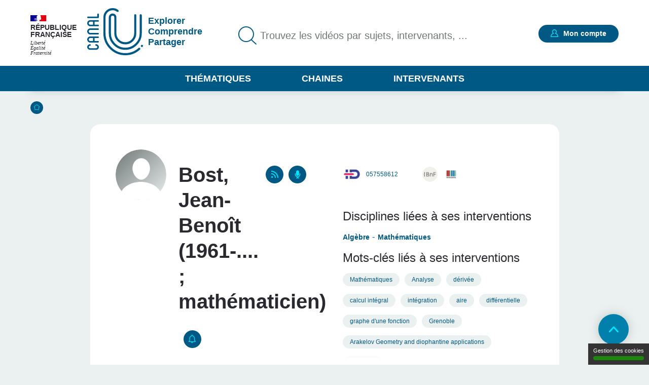

--- FILE ---
content_type: text/html; charset=UTF-8
request_url: https://www.canal-u.tv/intervenants/bost-jean-benoit-057558612
body_size: 10807
content:
<!DOCTYPE html>
<html lang="fr" dir="ltr" prefix="og: https://ogp.me/ns#">
<head>
  <meta charset="utf-8" />
<meta name="description" content="Jean-Benoît BOST Né le 27 juillet 1961 Statut : Mathématicien à l’Université Paris XI-Sud, Institut Universitaire de France (IUF) Parcours : - Lycées Paul Langevin à Suresnes et Louis-le-Grand à Paris, Ecole normale supérieure (ENS, rue d&#039;Ulm). - Agrégation de mathématiques, Habilitation à diriger des recherches De 1984 à 1988 Agrégé-Préparateur à l&#039;ENS De 1988 à 1993 Chargé de recherche De 1993 à 1998 Directeur de recherche au Centre national de la recherche scientifique (CNRS), De 1993 à 2006 Maître de conférences à l&#039;Ecole polytechnique Depuis 1998, Professeur à l&#039;université Paris XI-Sud Depuis 2005, Membre senior de l&#039;Institut universitaire de France (IUF) Travaux : travaux de recherche en analyse, géométrie et théorie des nombres. Dist. : 1 er prix au Concours général en mathématiques (1977), prix Peccot-Vimont (décerné par le Collège de France, 1990), prix Elie-Cartan (décerné par l&#039;Académie des sciences, 2002)" />
<meta name="abstract" content="Mathématicien. Professeur au département de mathématiques dans l’équipe d’arithmétique et géométrie algébrique de l’Université Paris-Sud, Orsay, Essonne, depuis 1998" />
<meta name="geo.placename" content="France" />
<meta http-equiv="content-language" content="fr" />
<link rel="canonical" href="/intervenants/bost-jean-benoit-057558612/057558612" />
<meta property="og:site_name" content="Canal-U" />
<meta property="og:url" content="https://www.canal-u.tv/intervenants/bost-jean-benoit-057558612/057558612" />
<meta property="og:title" content="Bost, Jean-Benoît (1961-.... ; mathématicien) | Canal U" />
<meta property="og:description" content="Mathématicien. Professeur au département de mathématiques dans l’équipe d’arithmétique et géométrie algébrique de l’Université Paris-Sud, Orsay, Essonne, depuis 1998" />
<meta name="twitter:title" content="Bost, Jean-Benoît (1961-.... ; mathématicien) | Canal U" />
<meta name="twitter:description" content="Mathématicien. Professeur au département de mathématiques dans l’équipe d’arithmétique et géométrie algébrique de l’Université Paris-Sud, Orsay, Essonne, depuis 1998" />
<meta name="twitter:url" content="/intervenants/bost-jean-benoit-057558612/057558612" />
<meta name="Generator" content="Drupal 10 (https://www.drupal.org)" />
<meta name="MobileOptimized" content="width" />
<meta name="HandheldFriendly" content="true" />
<meta name="viewport" content="width=device-width, initial-scale=1.0" />
<link rel="icon" href="/themes/custom/canalu/favicon.ico" type="image/vnd.microsoft.icon" />

    <title>Bost, Jean-Benoît (1961-.... ; mathématicien) | Canal U</title>
    <link rel="stylesheet" media="all" href="/sites/default/files/css/css_YCdbKpdYY9TH6qEocI-bUqqDCHU7mRwo5OtFUBObi4E.css?delta=0&amp;language=fr&amp;theme=canalu&amp;include=eJx1jUESwiAQBD-E8CRqslkRXSDFLmp8vTFWypOXqZ6ewxAqZIQkbYKc1FbJNTnabTRQ-KE3dGMMytZbdSRQXcME5YMLqyKxHr22edta5416geQXu7MghU_47ekWccXTKaPTJWLJEcMatbIIG4c_3umqxuV7fc_80LCnL20ewm_5x1Jr" />
<link rel="stylesheet" media="all" href="/sites/default/files/css/css_G1UzGz3kZ_6XlHlXBMlzTCtG_V_h2Yph7XPXrmmyLKw.css?delta=1&amp;language=fr&amp;theme=canalu&amp;include=eJx1jUESwiAQBD-E8CRqslkRXSDFLmp8vTFWypOXqZ6ewxAqZIQkbYKc1FbJNTnabTRQ-KE3dGMMytZbdSRQXcME5YMLqyKxHr22edta5416geQXu7MghU_47ekWccXTKaPTJWLJEcMatbIIG4c_3umqxuV7fc_80LCnL20ewm_5x1Jr" />
<link rel="stylesheet" media="print" href="/sites/default/files/css/css_We9j58apX8_CvdWagC_KkF1YLAkWd8vVNGLdr8W8shQ.css?delta=2&amp;language=fr&amp;theme=canalu&amp;include=eJx1jUESwiAQBD-E8CRqslkRXSDFLmp8vTFWypOXqZ6ewxAqZIQkbYKc1FbJNTnabTRQ-KE3dGMMytZbdSRQXcME5YMLqyKxHr22edta5416geQXu7MghU_47ekWccXTKaPTJWLJEcMatbIIG4c_3umqxuV7fc_80LCnL20ewm_5x1Jr" />
<link rel="stylesheet" media="all" href="/sites/default/files/css/css_BuzXWEWjw0aiagQkl7nQYvXXQll-MZdjjK2OhhT9QRc.css?delta=3&amp;language=fr&amp;theme=canalu&amp;include=eJx1jUESwiAQBD-E8CRqslkRXSDFLmp8vTFWypOXqZ6ewxAqZIQkbYKc1FbJNTnabTRQ-KE3dGMMytZbdSRQXcME5YMLqyKxHr22edta5416geQXu7MghU_47ekWccXTKaPTJWLJEcMatbIIG4c_3umqxuV7fc_80LCnL20ewm_5x1Jr" />

              <script>
          var _mtm = window._mtm = window._mtm || [];
          _mtm.push({'mtm.startTime': (new Date().getTime()), 'event': 'mtm.Start'});
          var d=document, g=d.createElement('script'), s=d.getElementsByTagName('script')[0];
          g.async=true; g.src='https://analytics.canal-u.tv/js/container_hRPwTl0X.js'; s.parentNode.insertBefore(g,s);
        </script>
                  <!-- Matomo -->
      <script>
        var _paq = window._paq = window._paq || [];
                _paq.push(['setCustomDimension', customDimensionId = 1, customDimensionValue = 'Non connecté']);
        _paq.push(['setCustomDimension', customDimensionId = 2, customDimensionValue = 'Aucun']);
                _paq.push(['trackPageView']);
        _paq.push(['enableLinkTracking']);
      </script>
      <!-- End Matomo Code -->
            
        </head>
<body
   class="path-node page-node-type-intervenant"
    >
<a href="#main-content" class="visually-hidden focusable skip-link">
  Aller au contenu principal
</a>

  <div class="dialog-off-canvas-main-canvas" data-off-canvas-main-canvas>
    <div class="layout-container">

  <header role="banner">
      <div class="region region-header">
    <div class="logo-header block block-canalu-common block-canalu-common-logo-republique-header-block" id="block-canalulogorepubliqueheader">
  
    
      <div><img class="canalu-logo" src="/modules/custom/canalu_common/img/logo-republique.svg" alt="" />
<span class="republique">République Française</span>
<span class="devise">Liberté</span>
<span class="devise">Égalité</span>
<span class="devise">Fraternité</span>
</div>

  </div>
<div id="block-marquedusite" class="block block-system block-system-branding-block">
  
    
        <a href="/" rel="home" class="site-logo">
      <img src="/themes/custom/canalu/logo-v2.svg" alt="Accueil" />
    </a>
          <div class="site-slogan">Explorer Comprendre Partager</div>
  </div>
<div class="views-exposed-form block block-canalu-search block-canalu-search-header" data-drupal-selector="views-exposed-form-global-search-page" id="block-rechercheglobaleheader">
  
    
      <form action="/recherche" method="get" id="views-exposed-form-global-search-page--header" accept-charset="UTF-8">
  <div class="js-form-item form-item js-form-type-search-api-autocomplete form-type-search-api-autocomplete js-form-item-search-api-fulltext form-item-search-api-fulltext">
      <label for="edit-search-api-fulltext">Trouvez les vidéos par sujets, intervenants, ...</label>
        <input data-drupal-selector="edit-search-api-fulltext" data-search-api-autocomplete-search="global_search" class="form-autocomplete form-text" data-autocomplete-path="/search_api_autocomplete/global_search?display=page&amp;&amp;filter=search_api_fulltext" type="text" id="edit-search-api-fulltext" name="search_api_fulltext" value="" size="30" maxlength="128" placeholder="Trouvez les vidéos par sujets, intervenants, ..." />

        </div>
<input style="display: none;" type="submit" name="op" class="button js-form-submit form-submit" />


</form>

  </div>
<div class="mon-compte block block-canalu-user block-canalu-user-mon-compte-block" id="block-canalumoncompte">
  
    
      <div><div class="text"></div>
<a href="/user/login" class="open-modal-connexion">Mon compte</a><div class="modal-connexion" id="modal-connexion" role="dialog" aria-labelledby="modal-connexion-title" aria-modal="true"><button class="modal-close-btn" type="button" aria-label="Fermer la fenêtre de connexion"></button>
<p class="modal-title" id="modal-connexion-title">Mon compte</p>
<div class="modal-title-variant">Vous devez être connecté</div>
<form class="user-login-form" data-drupal-selector="user-login-form" action="/intervenants/bost-jean-benoit-057558612" method="post" id="user-login-form" accept-charset="UTF-8">
  <div class="js-form-item form-item js-form-type-email form-type-email js-form-item-name form-item-name">
      <label for="edit-name" class="js-form-required form-required">E-mail</label>
        <input aria-describedby="name-error" data-drupal-selector="edit-name" type="email" id="edit-name" name="name" value="" size="60" maxlength="60" placeholder="E-mail" class="form-email required" required="required" aria-required="true" />

        </div>
<input autocomplete="off" data-drupal-selector="form-yi3tjxiictswxo2vdjfkmet4twaybdd-zymiivrfpk" type="hidden" name="form_build_id" value="form-yI3tJXiIcTsWXo2VDjfkmeT4TWaYbDD_-ZyMiIVRfPk" />
<input data-drupal-selector="edit-user-login-form" type="hidden" name="form_id" value="user_login_form" />
<div class="wrapper-password js-form-wrapper form-wrapper" data-drupal-selector="edit-pass" id="edit-pass"><div class="js-form-item form-item js-form-type-password form-type-password js-form-item-pass form-item-pass">
      <label for="edit-pass--2" class="js-form-required form-required">Mot de passe</label>
        <input autocomplete="current-password" data-drupal-selector="edit-pass" type="password" id="edit-pass--2" name="pass" size="60" maxlength="128" placeholder="Mot de passe" class="form-text required" required="required" aria-required="true" />

        </div>
<div class="js-form-item form-item js-form-type-checkbox form-type-checkbox js-form-item-show-pass form-item-show-pass">
        <input class="show-password form-checkbox" data-drupal-selector="edit-show-pass" type="checkbox" id="edit-show-pass" name="show-pass" value="1" />

        <label for="edit-show-pass" class="option">Voir le mot de passe.</label>
      </div>
<div class="pass-restrictions js-form-wrapper form-wrapper" data-drupal-selector="edit-pass-restrictions" id="edit-pass-restrictions"><p class="title" data-drupal-selector="edit-title">Constitution du mot de passe :</p>
<div class="item-list"><ul class="text" data-drupal-selector="edit-list"><li>8 caractères min.</li></ul></div></div>
</div>
<a href="/user/password" class="forgot-pwd">Mot de passe oublié ?</a><div data-drupal-selector="edit-actions" class="form-actions js-form-wrapper form-wrapper" id="edit-actions--4"><input data-drupal-selector="edit-submit" type="submit" id="edit-submit" name="op" value="Se connecter" class="button js-form-submit form-submit" />
</div>

</form>
<div class="modal-inscription"><p class="title">Pas encore inscrit ?</p>
<div class="item-list"><ul class="text"><li>Abonnez-vous à vos chaînes, disciplines et intervenants préférés</li><li>Créez, gérez et partagez vos playlists</li><li>Sauvegardez vos vidéos, podcasts, collections et dossiers favoris</li></ul></div><a href="/user/register" class="button">S'inscrire</a></div>
<a href="/contact?objet=demande_creation" class="creer-chaine">Créer une chaîne</a></div>
</div>

  </div>
<div id="block-canalumenuprincipal" class="block block-canalu-common block-canalu-common-menu-principal-block">
  
    
      <div class="menu-thematiques"><span tabindex="0" role="button" aria-controls="liste-thematiques" aria-haspopup="true" aria-expanded="false">Thématiques</span><div class="item-list"><ul class="liste-thematiques" aria-modal="true" role="modal"><li><a href="/thematiques/eco-gestion" class="item-thematique discipline-bleu" hreflang="fr">Economie et Gestion</a></li><li><a href="/thematiques/edd" class="item-thematique discipline-green" hreflang="fr">Environnement et développement durable</a></li><li><a href="/thematiques/lettres-arts-langues-civi" class="item-thematique discipline-pink" hreflang="fr">Lettres, arts, langues et civilisations</a></li><li><a href="/thematiques/sante-sport" class="item-thematique discipline-orange" hreflang="fr">Sciences de la santé et du sport</a></li><li><a href="/thematiques/sciences-fondamentales-appliquees" class="item-thematique discipline-red" hreflang="fr">Sciences fondamentales et appliquées</a></li><li><a href="/thematiques/shs-education-info" class="item-thematique discipline-purple" hreflang="fr">Sciences humaines, sociales, de l’éducation et de l’information</a></li><li><a href="/thematiques/sciences-juridiques-politiques" class="item-thematique discipline-olive" hreflang="fr">Sciences juridiques et politiques</a></li></ul></div></div>
<a href="/chaines" class="menu-chaines">Chaines</a><a href="/intervenants" class="menu-intervenants">Intervenants</a>
  </div>

  </div>

  </header>

  

    <div class="region region-breadcrumb">
    <div id="block-filsdariane" class="block block-system block-system-breadcrumb-block">
  
    
        <nav class="breadcrumb" role="navigation" aria-labelledby="system-breadcrumb">
    <div id="system-breadcrumb" class="visually-hidden">Fil d'Ariane</div>
    <ol>
          <li>
                  <a href="/">Accueil</a>
              </li>
        </ol>
  </nav>

  </div>

  </div>


    <div class="region region-highlighted">
    <div data-drupal-messages-fallback class="hidden"></div>

  </div>


  <main role="main">
    <a id="main-content" tabindex="-1"></a>
    
    <div class="layout-content">
                <div class="region region-content">
    <div id="block-contenudelapageprincipale" class="block block-system block-system-main-block">
  
    
      
<article class="node node--type-intervenant node--view-mode-full">
      <div class="node__content">
      
<div  class="wrapper-content intervenant">
    
<div  class="intervenant-content">
    
<div  class="wrappr-left">
    <h1 class="title">Bost, Jean-Benoît (1961-.... ; mathématicien)</h1>
<div class="wrapper-rss"><a href="/intervenants/057558612/rss" target="_blank" title="Flux RSS">RSS</a></div>
<div class="wrapper-rss podcast"><a href="/podcasts/intervenant/rss/5909" target="_blank" title="Flux RSS">Podcasts</a></div>
<div class="abonnement"><a href="/user/login?destination=/intervenants/bost-jean-benoit-057558612" class="open-modal-connexion open-modal-bis" title="S&#039;abonner">S'abonner</a></div>

<div  class="wrapper-informations-intervenant">
    
      <div class="field field--name-field-pays field--type-list-string field--label-hidden field__items">
              <div class="field__item">France</div>
          </div>
  
  <div class="field field--name-field-date-naissance-txt field--type-string field--label-inline clearfix">
    <div class="field__label">Date de naissance</div>
              <div class="field__item"> 1961 </div>
          </div>

  <div class="field field--name-field-langues field--type-entity-reference field--label-inline clearfix">
    <div class="field__label">Langues d&#039;expression</div>
          <div class="field__items">
              <div class="field__item">français</div>
          <div class="field__item">anglais</div>
              </div>
      </div>

            <div class="field field--name-field-chapeau field--type-string-long field--label-hidden field__item">Mathématicien. Professeur au département de mathématiques dans l’équipe d’arithmétique et géométrie algébrique de l’Université Paris-Sud, Orsay, Essonne, depuis 1998<br />
<br />
</div>
      <div><p>     Jean-Benoît BOST<br />     Né le 27 juillet 1961 <br />            <strong>Statut</strong> : Mathématicien à l’Université Paris XI-Sud, Institut Universitaire de France (IUF)<br />            <strong>Parcours</strong> :<br />     - Lycées Paul Langevin à Suresnes et Louis-le-Grand à Paris, Ecole normale supérieure (ENS, rue d'Ulm). <br />     - Agrégation de mathématiques, Habilitation à diriger des recherches<br />     De 1984 à 1988 Agrégé-Préparateur à l'ENS <br />     De 1988 à 1993 Chargé de recherche<br />     De 1993 à 1998 Directeur de recherche au Centre national de la recherche scientifique (CNRS), <br />     De 1993 à 2006 Maître de conférences à l'Ecole polytechnique <br />     Depuis 1998, Professeur à l'université Paris XI-Sud <br />     Depuis 2005, Membre senior de l'Institut universitaire de France (IUF) <br />            <strong>Travaux</strong> : travaux de recherche en analyse, géométrie et théorie des nombres. <br />            <strong>Dist. </strong>: 1 er prix au Concours général en mathématiques (1977), prix Peccot-Vimont (décerné par le Collège de France, 1990), prix Elie-Cartan (décerné par l'Académie des sciences, 2002)<br />   </p></div>

  </div>
  </div>
<div  class="wrapper-right">
    <div class="wrapper-identifiant-ref"><a href="https://www.idref.fr/057558612" class="identifiant-ref" title="Notice IdRef">057558612</a></div>
<div class="wrapper-identifiants-externe"><div class="item-list"><ul><li><a href="http://catalogue.bnf.fr/ark:/12148/cb13206203z" class="identifiant-externe bnf" title="Notice BNF">http://catalogue.bnf.fr/ark:/12148/cb13206203z</a></li><li><a href="https://www.wikidata.org/wiki/Q1684701" class="identifiant-externe wikidata" title="Notice WikiData">Q1684701</a></li></ul></div></div>
<div class="wrapper-disciplines"><div class="wrapper-title">Disciplines liées à ses interventions</div>
<div class="item-list"><ul><li><a href="/thematiques/sciences-fondamentales-appliquees/maths/algebre" class="link">Algèbre</a></li><li><a href="/thematiques/sciences-fondamentales-appliquees/maths" class="link">Mathématiques</a></li></ul></div></div>
<div class="wrapper-mots-clefs wrapper-disciplines"><div class="wrapper-title">Mots-clés liés à ses interventions</div>
<div class="item-list"><ul><li><a href="/mots-cles/mathematiques-02723875x" class="link">Mathématiques</a></li><li><a href="/mots-cles/analyse-027789896" class="link">Analyse</a></li><li><a href="/recherche?search_api_fulltext=d%C3%A9riv%C3%A9e" class="link">dérivée</a></li><li><a href="/recherche?search_api_fulltext=calcul%20int%C3%A9gral" class="link">calcul intégral</a></li><li><a href="/recherche?search_api_fulltext=int%C3%A9gration" class="link">intégration</a></li><li><a href="/recherche?search_api_fulltext=aire" class="link">aire</a></li><li><a href="/recherche?search_api_fulltext=diff%C3%A9rentielle" class="link">différentielle</a></li><li><a href="/recherche?search_api_fulltext=graphe%20d%27une%20fonction" class="link">graphe d&#039;une fonction</a></li><li><a href="/recherche?search_api_fulltext=Grenoble" class="link">Grenoble</a></li><li><a href="/recherche?search_api_fulltext=Arakelov%20Geometry%20and%20diophantine%20applications" class="link">Arakelov Geometry and diophantine applications</a></li><li><a href="/recherche?search_api_fulltext=eem2017" class="link">eem2017</a></li><li><a href="/recherche?search_api_fulltext=G%C3%A9om%C3%A9trie%20d%27Arakelov%20et%20applications%20diophantiennes" class="link">Géométrie d&#039;Arakelov et applications diophantiennes</a></li><li><a href="/recherche?search_api_fulltext=theta%20series" class="link">theta series</a></li><li><a href="/recherche?search_api_fulltext=Hermitian%20vector%20bundles" class="link">Hermitian vector bundles</a></li><li><a href="/recherche?search_api_fulltext=diophantine%20algebraization" class="link">diophantine algebraization</a></li></ul></div></div>

  </div><div class="wrapper-more"><button class="more">Lire plus</button>
</div>

  </div><div class="wrapper-contenus-liees"><div class="wrapper-anchors"><div class="item-list"><ul><li><a href="/intervenants/bost-jean-benoit-057558612#block-videos">Vidéos</a></li></ul></div></div>
<div id="block-videos"><h2>Vidéos</h2>
<div class="wrapper-view block-videos views-element-container"><div class="view view-intervenants view-id-intervenants view-display-id-block_videos js-view-dom-id-68e904b3883cb49033d875914c0e30a77b83d5279c0e3fb68ac592b7bb9d20ee">
  
    
      
      <div class="view-content">
          <div class="views-row">
<article class="node node--type-page-media node--view-mode-teaser">
      <div class="node__content">
      
<div  class="wrapper-top">
    <a href="/chaines/ifourier/2019/j-b-bost-techniques-d-algebrisation-en-geometrie-analytique-formelle-et" class="field-group-link" hreflang="fr"><div class="wrapper-image-principale"><article class="media media--type-video media--view-mode-video-podcast-collection">
  
      <div class="wrapper-visuel"><img src="https://vod.canal-u.tv/videos/media/images/institut_fourier/j.bost.techniques.d.algebrisation.en.geometrie.analytique.formelle.et.diophantienne.ii.part.1._52025/vignette.jpg" alt="J.-B. Bost - Techniques d’algébrisation en géométrie analytique, formelle, et diophantienne II (Part 1)"></div>

  </article>
</div>
</a>
            <div class="field field--name-field-type-production field--type-entity-reference field--label-hidden field__item">Conférence</div>
      <div class="wrapper-time video">01:05:38</div>

<div  class="wrapper-favoris">
    <div class="favoris"><a href="/user/login?destination=/intervenants/bost-jean-benoit-057558612" class="open-modal-connexion open-modal-bis" role="button">Favoris</a></div>

  </div>
  </div>
<div  class="wrapper-content">
    <h3><a href="/chaines/ifourier/2019/j-b-bost-techniques-d-algebrisation-en-geometrie-analytique-formelle-et" hreflang="fr">J.-B. Bost - Techniques d’algébrisation en géométrie analytique, formelle, et diophantienne II (Par…</a></h3>
      <div class="field field--name-field-intervenants field--type-entity-reference field--label-hidden field__items">
              <div class="field__item">
<article class="node node--type-intervenant node--view-mode-default">
      <div class="node__content">
      
            <div class="field field--name-field-nom field--type-string field--label-hidden field__item">Bost</div>
      
            <div class="field field--name-field-prenom field--type-string field--label-hidden field__item">Jean-Benoît</div>
      
    </div>
    </article>
</div>
          </div>
  
            <div class="field field--name-field-chapeau field--type-string-long field--label-hidden field__item"><p>Dans   ce cours, nous nous proposons d’expliquer comment des théorèmes   d’algébrisation classiques, concernant des variétés ou des faisceux   cohérents analytiques, possèdent des avatars en géométrie</p>
</div>
      <div class="wrapper-disciplines"></div>
<div class="wrapper-mots-clefs"><div class="item-list"><ul><li><a href="/mots-cles/mathematiques-02723875x" class="mot-cle" hreflang="fr">Mathématiques</a></li><li><a href="/recherche?search_api_fulltext=Grenoble">Grenoble</a></li><li><a href="/recherche?search_api_fulltext=eem2019">Eem2019</a></li><li><a href="/recherche?search_api_fulltext=Foliations%20and%20algebraic%20geometry">Foliations and algebraic geometry</a></li><li><a href="/recherche?search_api_fulltext=Feuilletages%20et%20g%C3%A9om%C3%A9trie%20alg%C3%A9brique">Feuilletages et géométrie algébrique</a></li></ul></div></div>

  </div>
<div  class="wrapper-footer">
    
            <div class="field field--name-field-date-publication field--type-datetime field--label-hidden field__item"><time datetime="2019-08-28T10:00:00Z" class="datetime">28.08.2019</time>
</div>
      <div class="wrapper-qualites"><div class="item-list"><ul><li aria-label="Documentation associée : Standard"><span class="document active">document 1</span>
<span class="document">document 2</span>
<span class="document">document 3</span>
</li><li aria-label="Niveau de difficulté * : Expert"><span class="niveau active">niveau 1</span>
<span class="niveau active">niveau 2</span>
<span class="niveau active">niveau 3</span>
</li></ul></div></div>

  </div>
    </div>
    </article>
</div>
    <div class="views-row">
<article class="node node--type-page-media node--view-mode-teaser">
      <div class="node__content">
      
<div  class="wrapper-top">
    <a href="/chaines/ifourier/2019/j-b-bost-techniques-d-algebrisation-en-geometrie-analytique-formelle-et-2" class="field-group-link" hreflang="fr"><div class="wrapper-image-principale"><article class="media media--type-video media--view-mode-video-podcast-collection">
  
      <div class="wrapper-visuel"><img src="https://vod.canal-u.tv/videos/media/images/institut_fourier/j.b.bost.techniques.d.algebrisation.en.geometrie.analytique.formelle.et.diophantienne.ii.part.4._52031/vignette.jpg" alt="J.-B. Bost - Techniques d’algébrisation en géométrie analytique, formelle, et diophantienne II (Part 4)"></div>

  </article>
</div>
</a>
            <div class="field field--name-field-type-production field--type-entity-reference field--label-hidden field__item">Conférence</div>
      <div class="wrapper-time video">01:07:42</div>

<div  class="wrapper-favoris">
    <div class="favoris"><a href="/user/login?destination=/intervenants/bost-jean-benoit-057558612" class="open-modal-connexion open-modal-bis" role="button">Favoris</a></div>

  </div>
  </div>
<div  class="wrapper-content">
    <h3><a href="/chaines/ifourier/2019/j-b-bost-techniques-d-algebrisation-en-geometrie-analytique-formelle-et-2" hreflang="fr">J.-B. Bost - Techniques d’algébrisation en géométrie analytique, formelle, et diophantienne II (Par…</a></h3>
      <div class="field field--name-field-intervenants field--type-entity-reference field--label-hidden field__items">
              <div class="field__item">
<article class="node node--type-intervenant node--view-mode-default">
      <div class="node__content">
      
            <div class="field field--name-field-nom field--type-string field--label-hidden field__item">Bost</div>
      
            <div class="field field--name-field-prenom field--type-string field--label-hidden field__item">Jean-Benoît</div>
      
    </div>
    </article>
</div>
          </div>
  
            <div class="field field--name-field-chapeau field--type-string-long field--label-hidden field__item"><p>Dans ce cours, nous nous proposons d’expliquer comment des théorèmes d’algébrisation classiques, concernant des variétés ou des faisceux cohérents analytiques, possèdent des avatars en géométrie</p>
</div>
      <div class="wrapper-disciplines"></div>
<div class="wrapper-mots-clefs"><div class="item-list"><ul><li><a href="/mots-cles/mathematiques-02723875x" class="mot-cle" hreflang="fr">Mathématiques</a></li><li><a href="/recherche?search_api_fulltext=Grenoble">Grenoble</a></li><li><a href="/recherche?search_api_fulltext=eem2019">Eem2019</a></li><li><a href="/recherche?search_api_fulltext=Feuilletages%20et%20g%C3%A9om%C3%A9trie%20alg%C3%A9brique">Feuilletages et géométrie algébrique</a></li><li><a href="/recherche?search_api_fulltext=g%C3%A9om%C3%A9trie%20analytique">Géométrie analytique</a></li></ul></div></div>

  </div>
<div  class="wrapper-footer">
    
            <div class="field field--name-field-date-publication field--type-datetime field--label-hidden field__item"><time datetime="2019-08-28T10:00:00Z" class="datetime">28.08.2019</time>
</div>
      <div class="wrapper-qualites"><div class="item-list"><ul><li aria-label="Documentation associée : Standard"><span class="document active">document 1</span>
<span class="document">document 2</span>
<span class="document">document 3</span>
</li><li aria-label="Niveau de difficulté * : Expert"><span class="niveau active">niveau 1</span>
<span class="niveau active">niveau 2</span>
<span class="niveau active">niveau 3</span>
</li></ul></div></div>

  </div>
    </div>
    </article>
</div>
    <div class="views-row">
<article class="node node--type-page-media node--view-mode-teaser">
      <div class="node__content">
      
<div  class="wrapper-top">
    <a href="/chaines/ifourier/2019/j-b-bost-techniques-d-algebrisation-en-geometrie-analytique-formelle-et-0" class="field-group-link" hreflang="fr"><div class="wrapper-image-principale"><article class="media media--type-video media--view-mode-video-podcast-collection">
  
      <div class="wrapper-visuel"><img src="https://vod.canal-u.tv/videos/media/images/institut_fourier/j.b.techniques.d.algebrisation.en.geometrie.analytique.formelle.et.diophantienne.ii.part.2._52027/vignette.jpg" alt="J.-B. Bost - Techniques d’algébrisation en géométrie analytique, formelle, et diophantienne II (Part 2)"></div>

  </article>
</div>
</a>
            <div class="field field--name-field-type-production field--type-entity-reference field--label-hidden field__item">Conférence</div>
      <div class="wrapper-time video">01:23:19</div>

<div  class="wrapper-favoris">
    <div class="favoris"><a href="/user/login?destination=/intervenants/bost-jean-benoit-057558612" class="open-modal-connexion open-modal-bis" role="button">Favoris</a></div>

  </div>
  </div>
<div  class="wrapper-content">
    <h3><a href="/chaines/ifourier/2019/j-b-bost-techniques-d-algebrisation-en-geometrie-analytique-formelle-et-0" hreflang="fr">J.-B. Bost - Techniques d’algébrisation en géométrie analytique, formelle, et diophantienne II (Par…</a></h3>
      <div class="field field--name-field-intervenants field--type-entity-reference field--label-hidden field__items">
              <div class="field__item">
<article class="node node--type-intervenant node--view-mode-default">
      <div class="node__content">
      
            <div class="field field--name-field-nom field--type-string field--label-hidden field__item">Bost</div>
      
            <div class="field field--name-field-prenom field--type-string field--label-hidden field__item">Jean-Benoît</div>
      
    </div>
    </article>
</div>
          </div>
  
            <div class="field field--name-field-chapeau field--type-string-long field--label-hidden field__item"><p>Dans ce cours, nous nous proposons d’expliquer comment des théorèmes d’algébrisation classiques, concernant des variétés ou des faisceux cohérents analytiques, possèdent des avatars en géométrie</p>
</div>
      <div class="wrapper-disciplines"></div>
<div class="wrapper-mots-clefs"><div class="item-list"><ul><li><a href="/mots-cles/mathematiques-02723875x" class="mot-cle" hreflang="fr">Mathématiques</a></li><li><a href="/recherche?search_api_fulltext=Grenoble">Grenoble</a></li><li><a href="/recherche?search_api_fulltext=eem2019">Eem2019</a></li><li><a href="/recherche?search_api_fulltext=Foliations%20and%20algebraic%20geometry">Foliations and algebraic geometry</a></li><li><a href="/recherche?search_api_fulltext=Feuilletages%20et%20g%C3%A9om%C3%A9trie%20alg%C3%A9brique">Feuilletages et géométrie algébrique</a></li></ul></div></div>

  </div>
<div  class="wrapper-footer">
    
            <div class="field field--name-field-date-publication field--type-datetime field--label-hidden field__item"><time datetime="2019-08-28T10:00:00Z" class="datetime">28.08.2019</time>
</div>
      <div class="wrapper-qualites"><div class="item-list"><ul><li aria-label="Documentation associée : Standard"><span class="document active">document 1</span>
<span class="document">document 2</span>
<span class="document">document 3</span>
</li><li aria-label="Niveau de difficulté * : Expert"><span class="niveau active">niveau 1</span>
<span class="niveau active">niveau 2</span>
<span class="niveau active">niveau 3</span>
</li></ul></div></div>

  </div>
    </div>
    </article>
</div>
    <div class="views-row">
<article class="node node--type-page-media node--view-mode-teaser">
      <div class="node__content">
      
<div  class="wrapper-top">
    <a href="/chaines/ifourier/2019/j-b-bost-techniques-d-algebrisation-en-geometrie-analytique-formelle-et-1" class="field-group-link" hreflang="fr"><div class="wrapper-image-principale"><article class="media media--type-video media--view-mode-video-podcast-collection">
  
      <div class="wrapper-visuel"><img src="https://vod.canal-u.tv/videos/media/images/institut_fourier/j.b.bost.techniques.d.algebrisation.en.geometrie.analytique.formelle.et.diophantienne.ii.part.3._52029/vignette.jpg" alt="J.-B. Bost - Techniques d’algébrisation en géométrie analytique, formelle, et diophantienne II (Part 3)"></div>

  </article>
</div>
</a>
            <div class="field field--name-field-type-production field--type-entity-reference field--label-hidden field__item">Conférence</div>
      <div class="wrapper-time video">01:31:26</div>

<div  class="wrapper-favoris">
    <div class="favoris"><a href="/user/login?destination=/intervenants/bost-jean-benoit-057558612" class="open-modal-connexion open-modal-bis" role="button">Favoris</a></div>

  </div>
  </div>
<div  class="wrapper-content">
    <h3><a href="/chaines/ifourier/2019/j-b-bost-techniques-d-algebrisation-en-geometrie-analytique-formelle-et-1" hreflang="fr">J.-B. Bost - Techniques d’algébrisation en géométrie analytique, formelle, et diophantienne II (Par…</a></h3>
      <div class="field field--name-field-intervenants field--type-entity-reference field--label-hidden field__items">
              <div class="field__item">
<article class="node node--type-intervenant node--view-mode-default">
      <div class="node__content">
      
            <div class="field field--name-field-nom field--type-string field--label-hidden field__item">Bost</div>
      
            <div class="field field--name-field-prenom field--type-string field--label-hidden field__item">Jean-Benoît</div>
      
    </div>
    </article>
</div>
          </div>
  
            <div class="field field--name-field-chapeau field--type-string-long field--label-hidden field__item"><p>Dans ce cours, nous nous proposons d’expliquer comment des théorèmes d’algébrisation classiques, concernant des variétés ou des faisceux cohérents analytiques, possèdent des avatars en géométrie</p>
</div>
      <div class="wrapper-disciplines"></div>
<div class="wrapper-mots-clefs"><div class="item-list"><ul><li><a href="/mots-cles/mathematiques-02723875x" class="mot-cle" hreflang="fr">Mathématiques</a></li><li><a href="/recherche?search_api_fulltext=Grenoble">Grenoble</a></li><li><a href="/recherche?search_api_fulltext=eem2019">Eem2019</a></li><li><a href="/recherche?search_api_fulltext=Foliations%20and%20algebraic%20geometry">Foliations and algebraic geometry</a></li><li><a href="/recherche?search_api_fulltext=Feuilletages%20et%20g%C3%A9om%C3%A9trie%20alg%C3%A9brique">Feuilletages et géométrie algébrique</a></li></ul></div></div>

  </div>
<div  class="wrapper-footer">
    
            <div class="field field--name-field-date-publication field--type-datetime field--label-hidden field__item"><time datetime="2019-08-28T10:00:00Z" class="datetime">28.08.2019</time>
</div>
      <div class="wrapper-qualites"><div class="item-list"><ul><li aria-label="Documentation associée : Standard"><span class="document active">document 1</span>
<span class="document">document 2</span>
<span class="document">document 3</span>
</li><li aria-label="Niveau de difficulté * : Expert"><span class="niveau active">niveau 1</span>
<span class="niveau active">niveau 2</span>
<span class="niveau active">niveau 3</span>
</li></ul></div></div>

  </div>
    </div>
    </article>
</div>
    <div class="views-row">
<article class="node node--type-page-media node--view-mode-teaser">
      <div class="node__content">
      
<div  class="wrapper-top">
    <a href="/chaines/ifourier/2017/j-b-bost-theta-series-infinite-rank-hermitian-vector-bundles-diophantine" class="field-group-link" hreflang="fr"><div class="wrapper-image-principale"><article class="media media--type-video media--view-mode-video-podcast-collection">
  
      <div class="wrapper-visuel"><img src="https://vod.canal-u.tv/videos/media/images/institut_fourier/j.b.bost.theta.series.infinite.rank.hermitian.vector.bundles.diophantine.algebraization.part1._41163/vignette.jpg" alt="J-B Bost - Theta series, infinite rank Hermitian vector bundles, Diophantine algebraization (Part1)"></div>

  </article>
</div>
</a>
            <div class="field field--name-field-type-production field--type-entity-reference field--label-hidden field__item">Cours/Séminaire</div>
      <div class="wrapper-time video">01:31:04</div>

<div  class="wrapper-favoris">
    <div class="favoris"><a href="/user/login?destination=/intervenants/bost-jean-benoit-057558612" class="open-modal-connexion open-modal-bis" role="button">Favoris</a></div>

  </div>
  </div>
<div  class="wrapper-content">
    <h3><a href="/chaines/ifourier/2017/j-b-bost-theta-series-infinite-rank-hermitian-vector-bundles-diophantine" hreflang="fr">J-B Bost - Theta series, infinite rank Hermitian vector bundles, Diophantine algebraization (Part1)</a></h3>
      <div class="field field--name-field-intervenants field--type-entity-reference field--label-hidden field__items">
              <div class="field__item">
<article class="node node--type-intervenant node--view-mode-default">
      <div class="node__content">
      
            <div class="field field--name-field-nom field--type-string field--label-hidden field__item">Bost</div>
      
            <div class="field field--name-field-prenom field--type-string field--label-hidden field__item">Jean-Benoît</div>
      
    </div>
    </article>
</div>
          </div>
  
            <div class="field field--name-field-chapeau field--type-string-long field--label-hidden field__item"><p>In the classical analogy between number fields and function fields, an   Euclidean lattice (E,∥.∥) may be seen as the counterpart of a vector   bundle V on a smooth projective curve C over some field</p>
</div>
      <div class="wrapper-disciplines"></div>
<div class="wrapper-mots-clefs"><div class="item-list"><ul><li><a href="/mots-cles/mathematiques-02723875x" class="mot-cle" hreflang="fr">Mathématiques</a></li><li><a href="/recherche?search_api_fulltext=Grenoble">Grenoble</a></li><li><a href="/recherche?search_api_fulltext=Arakelov%20Geometry%20and%20diophantine%20applications">Arakelov Geometry and diophantine applications</a></li><li><a href="/recherche?search_api_fulltext=eem2017">Eem2017</a></li><li><a href="/recherche?search_api_fulltext=G%C3%A9om%C3%A9trie%20d%27Arakelov%20et%20applications%20diophantiennes">Géométrie d&#039;Arakelov et applications diophantiennes</a></li></ul></div></div>

  </div>
<div  class="wrapper-footer">
    
            <div class="field field--name-field-date-publication field--type-datetime field--label-hidden field__item"><time datetime="2018-03-07T11:00:00Z" class="datetime">07.03.2018</time>
</div>
      <div class="wrapper-qualites"><div class="item-list"><ul><li aria-label="Documentation associée : Standard"><span class="document active">document 1</span>
<span class="document">document 2</span>
<span class="document">document 3</span>
</li><li aria-label="Niveau de difficulté * : Expert"><span class="niveau active">niveau 1</span>
<span class="niveau active">niveau 2</span>
<span class="niveau active">niveau 3</span>
</li></ul></div></div>

  </div>
    </div>
    </article>
</div>
    <div class="views-row">
<article class="node node--type-page-media node--view-mode-teaser">
      <div class="node__content">
      
<div  class="wrapper-top">
    <a href="/chaines/ifourier/2017/j-b-bost-theta-series-infinite-rank-hermitian-vector-bundles-diophantine-0" class="field-group-link" hreflang="fr"><div class="wrapper-image-principale"><article class="media media--type-video media--view-mode-video-podcast-collection">
  
      <div class="wrapper-visuel"><img src="https://vod.canal-u.tv/videos/media/images/institut_fourier/theta.series.infinite.rank.hermitian.vector.bundles.diophantine.algebraization.part2._41165/vignette.jpg" alt="J-B Bost - Theta series, infinite rank Hermitian vector bundles, Diophantine algebraization (Part2)"></div>

  </article>
</div>
</a>
            <div class="field field--name-field-type-production field--type-entity-reference field--label-hidden field__item">Cours/Séminaire</div>
      <div class="wrapper-time video">01:26:52</div>

<div  class="wrapper-favoris">
    <div class="favoris"><a href="/user/login?destination=/intervenants/bost-jean-benoit-057558612" class="open-modal-connexion open-modal-bis" role="button">Favoris</a></div>

  </div>
  </div>
<div  class="wrapper-content">
    <h3><a href="/chaines/ifourier/2017/j-b-bost-theta-series-infinite-rank-hermitian-vector-bundles-diophantine-0" hreflang="fr">J-B Bost - Theta series, infinite rank Hermitian vector bundles, Diophantine algebraization (Part2)</a></h3>
      <div class="field field--name-field-intervenants field--type-entity-reference field--label-hidden field__items">
              <div class="field__item">
<article class="node node--type-intervenant node--view-mode-default">
      <div class="node__content">
      
            <div class="field field--name-field-nom field--type-string field--label-hidden field__item">Bost</div>
      
            <div class="field field--name-field-prenom field--type-string field--label-hidden field__item">Jean-Benoît</div>
      
    </div>
    </article>
</div>
          </div>
  
            <div class="field field--name-field-chapeau field--type-string-long field--label-hidden field__item"><p>In the classical analogy between number fields and function fields, an   Euclidean lattice (E,∥.∥) may be seen as the counterpart of a vector   bundle V on a smooth projective curve C over some field</p>
</div>
      <div class="wrapper-disciplines"></div>
<div class="wrapper-mots-clefs"><div class="item-list"><ul><li><a href="/mots-cles/mathematiques-02723875x" class="mot-cle" hreflang="fr">Mathématiques</a></li><li><a href="/recherche?search_api_fulltext=Grenoble">Grenoble</a></li><li><a href="/recherche?search_api_fulltext=Arakelov%20Geometry%20and%20diophantine%20applications">Arakelov Geometry and diophantine applications</a></li><li><a href="/recherche?search_api_fulltext=eem2017">Eem2017</a></li><li><a href="/recherche?search_api_fulltext=G%C3%A9om%C3%A9trie%20d%27Arakelov%20et%20applications%20diophantiennes">Géométrie d&#039;Arakelov et applications diophantiennes</a></li></ul></div></div>

  </div>
<div  class="wrapper-footer">
    
            <div class="field field--name-field-date-publication field--type-datetime field--label-hidden field__item"><time datetime="2018-03-07T11:00:00Z" class="datetime">07.03.2018</time>
</div>
      <div class="wrapper-qualites"><div class="item-list"><ul><li aria-label="Documentation associée : Standard"><span class="document active">document 1</span>
<span class="document">document 2</span>
<span class="document">document 3</span>
</li><li aria-label="Niveau de difficulté * : Expert"><span class="niveau active">niveau 1</span>
<span class="niveau active">niveau 2</span>
<span class="niveau active">niveau 3</span>
</li></ul></div></div>

  </div>
    </div>
    </article>
</div>
    <div class="views-row">
<article class="node node--type-page-media node--view-mode-teaser">
      <div class="node__content">
      
<div  class="wrapper-top">
    <a href="/chaines/utls-lycee/le-calcul-differentiel" class="field-group-link" hreflang="fr"><div class="wrapper-image-principale"><article class="media media--type-video media--view-mode-video-podcast-collection">
  
      <div class="wrapper-visuel"><img src="https://vod.canal-u.tv/videos/media/images/themes/sciences_fondamentales/mathematiques/analyse/le_calcul_differentiel/1509122-5-fre-FR/le_calcul_differentiel.jpg" alt="Le calcul différentiel"></div>

  </article>
</div>
</a>
            <div class="field field--name-field-type-production field--type-entity-reference field--label-hidden field__item">Conférence</div>
      <div class="wrapper-time video">00:54:34</div>

<div  class="wrapper-favoris">
    <div class="favoris"><a href="/user/login?destination=/intervenants/bost-jean-benoit-057558612" class="open-modal-connexion open-modal-bis" role="button">Favoris</a></div>

  </div>
  </div>
<div  class="wrapper-content">
    <h3><a href="/chaines/utls-lycee/le-calcul-differentiel" hreflang="fr">Le calcul différentiel</a></h3>
      <div class="field field--name-field-intervenants field--type-entity-reference field--label-hidden field__items">
              <div class="field__item">
<article class="node node--type-intervenant node--view-mode-default">
      <div class="node__content">
      
            <div class="field field--name-field-nom field--type-string field--label-hidden field__item">Bost</div>
      
            <div class="field field--name-field-prenom field--type-string field--label-hidden field__item">Jean-Benoît</div>
      
    </div>
    </article>
</div>
          </div>
  
            <div class="field field--name-field-chapeau field--type-string-long field--label-hidden field__item"><p>Une conférence de l'UTLS au Lycée (en audio uniquement ) Le calcul différentielAvec Jean-Benoit Bost (mathématicien à l’Université Paris Sud, CNRS) Lycée Bertran de Born (24000 Perigueux)Partenariat</p>
</div>
      <div class="wrapper-mots-clefs"><div class="item-list"><ul><li><a href="/mots-cles/analyse-027789896" class="mot-cle" hreflang="fr">Analyse</a></li><li><a href="/recherche?search_api_fulltext=d%C3%A9riv%C3%A9e">Dérivée</a></li><li><a href="/recherche?search_api_fulltext=calcul%20int%C3%A9gral">Calcul intégral</a></li><li><a href="/recherche?search_api_fulltext=int%C3%A9gration">Intégration</a></li><li><a href="/recherche?search_api_fulltext=aire">Aire</a></li></ul></div></div>

  </div>
<div  class="wrapper-footer">
    
            <div class="field field--name-field-date-publication field--type-datetime field--label-hidden field__item"><time datetime="2009-02-04T23:00:00Z" class="datetime">05.02.2009</time>
</div>
      <div class="wrapper-qualites"><div class="item-list"><ul><li aria-label="Documentation associée : Standard"><span class="document active">document 1</span>
<span class="document">document 2</span>
<span class="document">document 3</span>
</li><li aria-label="Niveau de difficulté * : Tout public"><span class="niveau active">niveau 1</span>
<span class="niveau">niveau 2</span>
<span class="niveau">niveau 3</span>
</li></ul></div></div>

  </div>
    </div>
    </article>
</div>

    </div>
  
          </div>
</div>
</div>
</div>

  </div>
    </div>
    </article>

  </div>

  </div>

          </div>
    
  </main>

      <footer role="contentinfo">
        <div class="region region-footer">
    <div class="logos-pied-de-page block block-canalu-common block-canalu-common-logos-pied-de-page-block" id="block-canalulogospieddepage">
  
    
      <div><img alt="Fondation Maison des Sciences de l&#039;Homme" class="canalu-logo" src="/modules/custom/canalu_common/img/logo-fmsh.png" />
</div>

  </div>
<div class="pied-de-page block block-canalu-common block-canalu-common-menu-pied-de-page-block" id="block-canalumenupieddepage">
  
    
      <div>
              <ul class="menu">
                    <li class="menu-item">
        <a href="/qui-sommes-nous" data-drupal-link-system-path="node/112369">Qui sommes-nous</a>
              </li>
                <li class="menu-item">
        <a href="/aide" data-drupal-link-system-path="node/112450">Aide</a>
              </li>
                <li class="menu-item">
        <a href="https://www.canal-u.tv/node/132468">Accessibilité : partiellement conforme</a>
              </li>
        </ul>
  


              <ul class="menu">
                    <li class="menu-item">
        <a href="/contact" data-drupal-link-system-path="contact">Contact</a>
              </li>
                <li class="menu-item">
        <a href="/creer_chaine" data-drupal-link-system-path="node/112998">Créer une chaine</a>
              </li>
                <li class="menu-item">
        <a href="/conditions-generales-utilisations" data-drupal-link-system-path="node/253">CGU</a>
              </li>
        </ul>
  


              <ul class="menu">
                    <li class="menu-item">
        <a href="/thematiques/rss" data-drupal-link-system-path="thematiques/rss">Flux RSS</a>
              </li>
                <li class="menu-item">
        <a href="https://www.canal-u.tv/node/136224">Les thématiques</a>
              </li>
                <li class="menu-item">
        <a href="https://www.canal-u.tv/node/161614">Entrepôt OAI</a>
              </li>
        </ul>
  

</div>

  </div>
<div class="menu-complementaire block block-canalu-common block-canalu-common-menu-complementaire-block" id="block-canalumenucomplementaire">
  
    
      <div class="item-list"><ul><li><a href="https://www.facebook.com/Canal-U-114084815327182/" class="facebook item Facebook" title="Canal-U - Accueil | Facebook">Facebook</a></li><li><a href="https://bsky.app/profile/canal-u.bsky.social" class="bluesky item">Bluesky</a></li><li><a href="https://www.instagram.com/canalu_sciences/" class="instagram item">Instagram</a></li><li><a href="https://fr.linkedin.com/company/canal-u" class="linkedin item">LinkedIn</a></li><li><a href="https://www.canal-u.tv/user/register" class="item">Créer un compte</a></li></ul></div>
  </div>

  </div>

    </footer>
    <button class="to-top">Retour en haut de page</button>

</div>
  </div>


<script type="application/json" data-drupal-selector="drupal-settings-json">{"path":{"baseUrl":"\/","pathPrefix":"","currentPath":"node\/5909","currentPathIsAdmin":false,"isFront":false,"currentLanguage":"fr"},"pluralDelimiter":"\u0003","suppressDeprecationErrors":true,"ajaxPageState":{"libraries":"[base64]","theme":"canalu","theme_token":null},"ajaxTrustedUrl":{"\/recherche":true,"form_action_p_pvdeGsVG5zNF_XLGPTvYSKCf43t8qZYSwcfZl2uzM":true},"canalu_tac":{"matomo_id":"1","matomo_host":"https:\/\/analytics.canal-u.tv\/","url_cgu":"\/conditions-generales-utilisations"},"field_group":{"html_element":{"mode":"full","context":"view","settings":{"classes":"wrapper-informations-intervenant","id":"","element":"div","show_label":false,"label_element":"h3","label_element_classes":"","attributes":"","effect":"none","speed":"fast","show_empty_fields":false}},"link":{"mode":"teaser","context":"view","settings":{"classes":"","show_empty_fields":false,"id":"","target":"entity","custom_uri":"","target_attribute":"default"}}},"search_api_autocomplete":{"global_search":{"auto_submit":true}},"user":{"uid":0,"permissionsHash":"5113eed53ba24cfd719e8dcb0466daa6b1c4e1f477cc30f124d6ec395f4d8561"}}</script>
<script src="/sites/default/files/js/js_L7di4MLSrYvTGQdYAA50P1b-K3GacRNyWIs_F6dsLaE.js?scope=footer&amp;delta=0&amp;language=fr&amp;theme=canalu&amp;include=eJx1jEsOwjAMRC-UxEeyjOuGgBtH-UC5PW0FAhYsPBq9eTJTJh0Q1U6kvvWHphwdHxQ7MXxq2O69jCYVFptIkS1nWZNlNytF2CNsT65IF1pdE6p8RioJaXRjW4pKF_jD3S3Jvf0gnJN2qQ2mOgppOAz_bfiX8QTyVFCx"></script>
<script src="/modules/custom/canalu_tac/js/tarteaucitron/tarteaucitron.js?v=1.4"></script>
<script src="/modules/custom/canalu_tac/js/tarteaucitron.services.js?v=1.4"></script>
<script src="/sites/default/files/js/js_7KINM4SfyK-O-u1e9n9oiPRy7LiNY2pztE5Z0SSvgAE.js?scope=footer&amp;delta=3&amp;language=fr&amp;theme=canalu&amp;include=eJx1jEsOwjAMRC-UxEeyjOuGgBtH-UC5PW0FAhYsPBq9eTJTJh0Q1U6kvvWHphwdHxQ7MXxq2O69jCYVFptIkS1nWZNlNytF2CNsT65IF1pdE6p8RioJaXRjW4pKF_jD3S3Jvf0gnJN2qQ2mOgppOAz_bfiX8QTyVFCx"></script>

</body>
</html>
